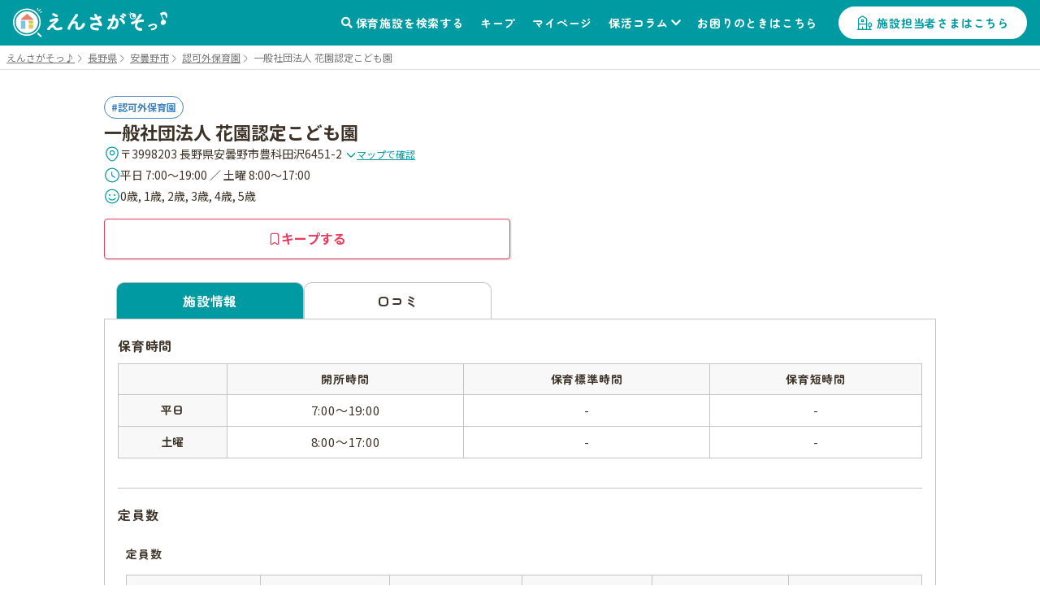

--- FILE ---
content_type: text/html; charset=utf-8
request_url: https://www.google.com/recaptcha/api2/aframe
body_size: 180
content:
<!DOCTYPE HTML><html><head><meta http-equiv="content-type" content="text/html; charset=UTF-8"></head><body><script nonce="bJDCsyVMLdurcbStlr2lEA">/** Anti-fraud and anti-abuse applications only. See google.com/recaptcha */ try{var clients={'sodar':'https://pagead2.googlesyndication.com/pagead/sodar?'};window.addEventListener("message",function(a){try{if(a.source===window.parent){var b=JSON.parse(a.data);var c=clients[b['id']];if(c){var d=document.createElement('img');d.src=c+b['params']+'&rc='+(localStorage.getItem("rc::a")?sessionStorage.getItem("rc::b"):"");window.document.body.appendChild(d);sessionStorage.setItem("rc::e",parseInt(sessionStorage.getItem("rc::e")||0)+1);localStorage.setItem("rc::h",'1768875346508');}}}catch(b){}});window.parent.postMessage("_grecaptcha_ready", "*");}catch(b){}</script></body></html>

--- FILE ---
content_type: image/svg+xml
request_url: https://ensagaso.com/static/parent/img/ico_nursery.svg
body_size: 1327
content:
<svg width="24" height="24" viewBox="0 0 24 24" fill="none" xmlns="http://www.w3.org/2000/svg">
<path d="M2 22H22" stroke="#292D32" stroke-width="1.5" stroke-miterlimit="10" stroke-linecap="round" stroke-linejoin="round"/>
<path d="M15.01 21.9898L3.01001 22.0099L3 7.06986C3 6.39986 3.34001 5.77983 3.89001 5.40983L7.89001 2.73984C8.56001 2.28984 9.43999 2.28984 10.11 2.73984L14.11 5.40983C14.67 5.77983 15 6.39986 15 7.06986L15.01 21.9898Z" stroke="#292D32" stroke-width="1.5" stroke-miterlimit="10" stroke-linecap="round" stroke-linejoin="round"/>
<path d="M19.98 22.01V18" stroke="#292D32" stroke-width="1.5" stroke-miterlimit="10" stroke-linecap="round" stroke-linejoin="round"/>
<path d="M20 12C18.9 12 18 12.9 18 14V16C18 17.1 18.9 18 20 18C21.1 18 22 17.1 22 16V14C22 12.9 21.1 12 20 12Z" stroke="#292D32" stroke-width="1.5" stroke-miterlimit="10" stroke-linecap="round" stroke-linejoin="round"/>
<path d="M3 14H15" stroke="#292D32" stroke-width="1.5" stroke-miterlimit="10" stroke-linecap="round" stroke-linejoin="round"/>
<path d="M9 22V18.25" stroke="#292D32" stroke-width="1.5" stroke-miterlimit="10" stroke-linecap="round" stroke-linejoin="round"/>
<path d="M9 10.5C9.82843 10.5 10.5 9.82843 10.5 9C10.5 8.17157 9.82843 7.5 9 7.5C8.17157 7.5 7.5 8.17157 7.5 9C7.5 9.82843 8.17157 10.5 9 10.5Z" stroke="#292D32" stroke-width="1.5" stroke-miterlimit="10" stroke-linecap="round" stroke-linejoin="round"/>
</svg>
